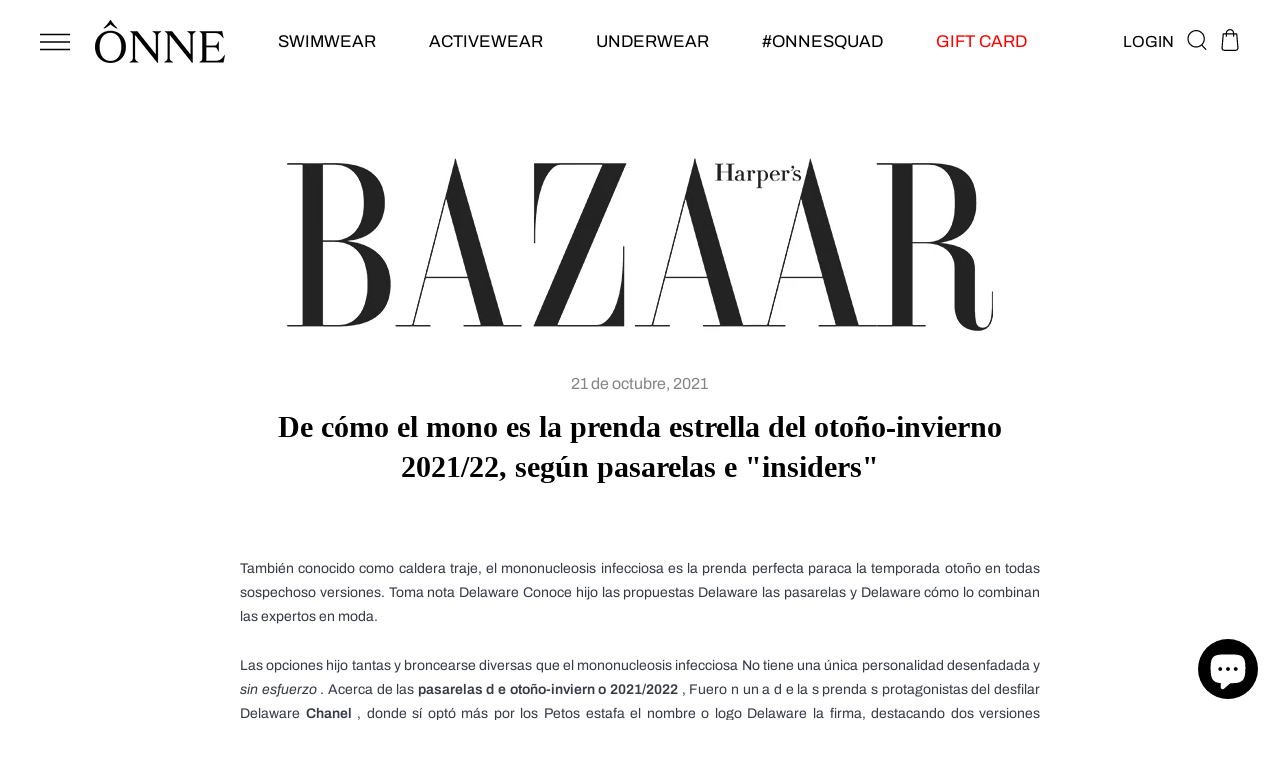

--- FILE ---
content_type: text/css
request_url: https://onne.com/cdn/shop/t/79/assets/custom_style.css?v=42718262724380247481767763175
body_size: 12387
content:
*:focus{outline:none!important}.js-drawer-open .main-content:after,.js-drawer-closing .main-content:after{background:transparent!important}.site-header__logo{margin:0}.site-header__search-input{font-size:16px;font-weight:400}.cart-link .icon--bag{width:20px;height:22px}.site-header{padding:20px 0;box-shadow:none}.site-nav__link--underline:after{border-bottom:2px solid #d7a495}.site-nav--has-dropdown .site-nav__link--underline:after{border-bottom:2px solid #d7a495}.site-nav__item{margin:0 10px}.slideshow__slide .hero__link a.site-nav__icons svg.icon--bag{width:20px;height:24px}.collection-custom-collection-1 .grid-product{clear:none!important}.collection-custom-collection-3 .grid--uniform .medium-up--one-half:nth-of-type(odd),.collection-custom-collection-3 .grid .medium-up--one-half:nth-of-type(odd){clear:both}div#qab_bar{letter-spacing:.05em;text-transform:uppercase;padding:18px 10px 15px!important;background-color:#329821!important;color:#fff!important}span#qab_message{font-size:16px!important}.doubly-wrapper{display:inline-block!important;vertical-align:middle;text-decoration:none;padding:0;white-space:nowrap;color:#363946;float:none!important}.doubly-nice-select .option.selected{font-weight:400!important}.hero .slick-dots{right:50px;top:50%;bottom:inherit!important}@media (min-width: 0px){.hero .slick-dots{width:auto;left:inherit}}@media (min-width: 690px){.hero .slick-dots{width:50px;left:20px}}.hero .slick-dots li{margin:15px 0!important;width:12px;height:12px;display:block}.hero .slick-dots li button:before{width:12px;height:12px;background:#000;opacity:.3}.slick-slider .slick-dots li.slick-active,.slick-slider .slick-dots li.slick-active button,.slick-slider .slick-dots li.slick-active button:before{width:12px;height:12px}.slick-dots li button:hover:before,.slick-dots li button:focus:before{opacity:1}.hero .slick-dots li.slick-active button:after{position:absolute;left:-4px;top:-4px;width:20px;height:20px;content:"";border:1px solid #000;border-radius:100%}.home_featured_collections .collection-image--square{padding-bottom:70%}.home_featured_collections{padding:0}.home_featured_collection{padding:0;margin:30px 0}.slideshow__slide .hero__link a{font-size:16px;padding:0 30px;height:50px;line-height:50px;letter-spacing:0}.hero__text-content .hero__link{margin-top:35px}.collection-item__title--overlaid-box>span{color:#fff;font-weight:300;font-size:32px;line-height:32px;background:transparent;text-transform:uppercase;letter-spacing:1px}.collection-item--overlaid-box:hover .collection-item__title--overlaid-box>span{color:#be8080}.collection-item:not(.collection-item--below):after{content:"";position:absolute;top:0;right:0;bottom:0;left:0;background-color:#000;opacity:.2;transition:opacity .8s ease}.collection-item:hover:not(.collection-item--below):after{opacity:.5}.section-header__title{margin-bottom:0;font-size:38px;line-height:44px;text-align:left;text-transform:uppercase;color:#000;font-weight:700}.section-header__title span{display:block;font-size:28px;line-height:28px;color:#e9c6ab}.section-header{margin-bottom:20px}.grid-product__title{font-weight:400;font-size:14px;line-height:20px;letter-spacing:1px;text-transform:uppercase;margin-bottom:0}.grid-product__price{font-size:14px;line-height:20px;text-align:center;text-transform:uppercase;margin:0;font-weight:600}span.ctm_color_count{font-size:14px;font-weight:600;color:#000;text-transform:uppercase}a.section-header__link{font-style:normal;font-weight:400;font-size:14px;line-height:14px;letter-spacing:.1em;text-transform:uppercase;color:#000;height:50px;padding:0 35px;line-height:50px}a.section-header__link:hover{background:#000;color:#fff}.grid-product__tag.grid-product__tag--sold-out{background-color:#000;color:#fff;padding:10px;border-radius:0 0 0 12px;text-transform:uppercase;font-size:12px;letter-spacing:1px}.grid-product__meta_cv{padding:20px 0 6px}.grid-product__meta{padding:0;text-align:left;display:flex;justify-content:space-between}.grid-product__meta_cv .new__label{font-size:20px;text-transform:uppercase;font-weight:700;display:block;line-height:20px;margin-bottom:5px}.quick-product__btn{background:#000c;padding:0 15px;height:50px;line-height:50px;font-size:16px;left:0;right:0;text-transform:uppercase}.grid-product__content:hover .grid-product__title{color:#000;text-decoration:underline}.footer__title{margin-bottom:15px;font-size:21px;line-height:25px;letter-spacing:0;text-transform:uppercase;font-weight:700}.site-footer .site-footer__linklist a{font-size:14px;line-height:27px;padding:0;text-transform:uppercase}.site-footer .site-footer__linklist a:hover{color:#000}.site-footer .footer__collapsible p{font-size:14px;line-height:24px}.footer__social li a{color:#d7a495}.footer__social li a:hover{color:#fff}.footer__newsletter,.footer__newsletter-input{max-width:100%}.footer__newsletter-input{max-width:100%;border:0;background:#fff;color:#9b9797;height:50px;padding:0 10px;line-height:50px;font-size:16px!important}.footer__newsletter-input::-webkit-input-placeholder{color:#9b9797}.footer__newsletter-input::-moz-placeholder{color:#9b9797}.footer__newsletter-input:-ms-input-placeholder{color:#9b9797}.footer__newsletter-input:-moz-placeholder{color:#9b9797}.footer__newsletter-btn .icon{display:none}.footer__newsletter-btn-label{display:block;font-size:16px;line-height:16px;text-align:center;letter-spacing:.1em;font-weight:400;text-transform:uppercase}.footer__newsletter-btn{position:absolute;top:50%;transform:translateY(-50%);right:0;color:#fff;height:50px;background:#d7a495;padding:0 15px}.payment-icons .icon{width:30px;height:30px;filter:grayscale(1)}ul.inline-list.payment-icons{padding-top:15px;border-top:1px solid rgba(255,255,255,.2)}.site-footer{padding-bottom:20px}ul+.footer__small-text{padding:7.5px 0 0}p.footer__copy-text{text-align:center;font-weight:400;font-size:14px;line-height:1.3em;margin:10px 0 20px;color:#9a9a9a}.cart-link__bubble--visible{display:block;position:absolute;top:-3px;right:-5px;width:15px;height:15px;background-color:#000;border:0;border-radius:50%;font-size:9px;text-align:center;line-height:17px;color:#fff;font-weight:400}button.site-nav__link.js-drawer-open-nav svg{width:30px;height:20px;float:left}.collection-content{padding-top:30px}.breadcrumbs__cv{margin-bottom:20px;margin-top:20px}.collection-content .page-full{padding:0 80px}.drawer a.view_cart_btn{background:#fff;color:#000;margin-bottom:4px;letter-spacing:0;font-weight:400;font-size:9px;border:1px solid #ffffff}.drawer .cart__checkout{letter-spacing:0;font-weight:400;font-size:14px}.modal--square .modal__centered-content::-webkit-scrollbar{width:6px}.modal--square .modal__centered-content::-webkit-scrollbar-track{background:#eaeaea}.modal--square .modal__centered-content::-webkit-scrollbar-thumb{background:#d7a495}.modal--square .modal__centered-content::-webkit-scrollbar-thumb:hover{background:#ab7667}.product-single__title{margin-bottom:10px;font-size:30px;line-height:38px;font-weight:400;text-transform:uppercase}.js-qty__adjust--minus{border-right:0}.js-qty__adjust--plus{border-left:0}.js-qty__adjust{padding:0 10px}.js-qty__adjust:hover{background:transparent}.product__quantity label{display:none}.variant-input-wrap{min-width:200px}.variant-input-wrap select{width:100%}.product__price{margin:0 5px 10px 0;font-size:28px;line-height:32px;display:inline-block;font-weight:700}.social-sharing__title{display:none}.product-single__meta .social-sharing{margin-top:30px;text-align:left;border-top:1px solid #9B9797;padding:15px 0}.social-sharing__link{color:#d7a495}.social-sharing .icon{height:22px;width:22px}nav.breadcrumb a{color:#000;text-transform:capitalize;font-size:17px}.breadcrumb .divider{color:#000;margin:0 5px;font-size:17px}.breadcrumb span.current{font-size:17px;color:#000;font-weight:600}.collapsibles-wrapper ul#tabs-nav{margin:0;list-style-type:none;display:flex;justify-content:space-around;border-bottom:1px solid #9B9797}.collapsibles-wrapper ul#tabs-nav li{width:100%;margin:0;padding:0 0 10px}.collapsibles-wrapper ul#tabs-nav li a{color:#9b9797;font-weight:400;font-size:16px;line-height:16px}.collapsibles-wrapper ul#tabs-nav li.active a{color:#000}.collapsibles-wrapper ul#tabs-nav li.active a:after{position:absolute;left:0;right:0;bottom:-1px;background:#000;height:1px;width:100%}.collapsibles-wrapper--border-bottom{border-bottom:0}.collapsibles-wrapper .tab-content{padding:15px 0}.collapsibles-wrapper .tab-content p{margin-bottom:0;font-style:normal;font-weight:400;font-size:16px;line-height:26px}.product-single__description.rte{margin:0}.product-single__meta .social-sharing{float:left;width:100%}.collapsibles-wrapper .tab-content img{float:left;max-width:150px}.collapsibles-wrapper .tab-content table{float:right;width:calc(100% - 160px);text-align:center;border-spacing:0;background:#fff}.collapsibles-wrapper .tab-content table td{text-align:center;padding:7px 10px;background:transparent}.collapsibles-wrapper .tab-content table tr:nth-child(2n){background:#d7a49533}.collapsibles-wrapper .tab-content table tr:nth-child(odd){background:#fff}.product-single__form{margin-bottom:30px;margin-top:20px}.color-swatch{width:30px;height:30px;border-radius:100%;overflow:hidden}.color-swatch:before{border-radius:100%;overflow:hidden}.variant-input-wrap input[type=radio]:checked+label{box-shadow:0 0 0 1px #000}.variant-input-wrap label.color-swatch{padding:0;border:4px solid #fff;box-shadow:none}.color-swatch:before{border:0}.variant-input-wrap label.color-swatch.color-swatch--white:before{border:1px solid #707070}.variant-input-wrap input[type=radio]:checked+label.color-swatch.color-swatch--white:before{border:0px solid #707070}.variant-wrapper.option-talla .variant-input,.variant-wrapper.option-size .variant-input{display:block}.variant-wrapper.option-talla,.variant-wrapper.option-size{padding:15px 0;border-top:1px solid #707070;border-bottom:1px solid #707070;margin-bottom:20px}.variant-wrapper.option-talla .variant-input-wrap,.variant-wrapper.option-size .variant-input-wrap{margin-bottom:0}.variant-wrapper.option-talla .variant-input-wrap .variant-input:last-child label,.variant-wrapper.option-size .variant-input-wrap .variant-input:last-child label{margin-bottom:0}.variant-wrapper.option-talla .variant-input-wrap label,.variant-wrapper.option-size .variant-input-wrap label{width:100%;margin:0 0 10px 1px}.variant-wrapper.option-talla .variant-input-wrap label,.variant-wrapper.option-size .variant-input-wrap label{box-shadow:none;padding:7px;margin-bottom:5px}.variant-wrapper.option-talla .variant-input-wrap label:hover,.variant-wrapper.option-size .variant-input-wrap label:hover,.variant-wrapper.option-talla .variant-input-wrap input[type=radio]:checked+label,.variant-wrapper.option-size .variant-input-wrap input[type=radio]:checked+label{box-shadow:none;background:#e2e2e2}.product-single__form .add-to-cart{font-size:20px;letter-spacing:0;font-weight:600}.product__price.on-sale{color:#bd0000}#shopify-section-product-recommendations .section-header__title{font-size:35px;line-height:38px;font-weight:700}.breadcrumb{text-align:left;font-size:16px;margin:0}.breadcrumbs_cv{padding:15px 0}.template-product .breadcrumb{margin:0}.template-cart .page-content{padding-top:45px;max-width:1220px}.cart_pro_img{margin-bottom:15px}.cart__row--table-large .grid__item.cart_pro_img{max-width:152px}a.h4.cart__product-name{font-style:normal;font-weight:700;font-size:16px;line-height:16px;text-transform:uppercase;letter-spacing:0px;margin-bottom:5px}.cart_pro_remove{margin-bottom:0}.cart_pro_data{display:block;margin-bottom:30px}.cart_pro_remove a{padding:0;margin-top:10px;letter-spacing:0;min-width:inherit;text-transform:capitalize;text-decoration:underline;color:#848484}.cart_pro_remove a:hover{color:#000}.cart__product-meta{font-size:14px;line-height:22px;text-transform:uppercase;color:#000;font-weight:600;margin-bottom:10px}.cart__row:first-child *{color:#000}.cart_pro_remove .btn.btn--secondary{border:0}.cart_pro_remove .btn.btn--secondary:hover svg path{fill:#d7a495}.cart__price{display:block;color:#848484;font-size:16px;line-height:16px;text-transform:uppercase;font-weight:600;margin-bottom:5px}.cart__row:after{position:absolute;left:0;right:0;bottom:-20px;background:#9b9797;height:1px;width:100%;content:""}.cart_qty{position:relative;display:inline-block}.cart__update{display:inline-block!important;width:40px!important;max-width:inherit!important;height:40px;padding:0;border:0;min-width:inherit;margin:0 15px 0 0!important}.cart__update svg{width:30px;height:30px}.cart__row{position:relative;margin-bottom:40px}.cart__footer{position:fixed;bottom:0;left:0;right:0;padding:15px 40px;background:#fff;box-shadow:0 0 3px #ccc;z-index:9}.cart__row:first-child:after,.cart__row:last-child:after{display:none}.cart__row:last-child{border-top:0;padding-top:20px}.continue_shoping{margin-top:30px}.cart__update+.cart__checkout{margin-left:0;letter-spacing:0;font-size:14px;font-weight:400}.cart__checkout{margin-left:0;letter-spacing:0;font-size:14px;font-weight:400}.continue_shoping a{text-transform:uppercase;text-align:center}p.cart_sub_total_t{text-transform:uppercase}.continue_shoping a:after{display:none!important}.continue_shoping a{border:1px solid #848484!important;padding:8px 30px;font-size:14px;color:#848484}.continue_shoping a:hover{background:#383838;color:#fff}p.cart_sub_total_p{font-size:26px;font-weight:700;color:#000;text-transform:uppercase;margin:0}p.cart_sub_total_p+p{margin:0}.continue_shoping{margin:13px 0!important}body.template-cart{padding-bottom:50px}button.btn.cart__checkout.needsclick{display:inline-block;margin:0 auto;width:200px;max-width:inherit;letter-spacing:0;font-size:14px;font-weight:400}.cart__checkout-wrapper{margin:12px 0}body.template-cart h1.section-header__title{font-size:30px;line-height:35px}body.template-cart .section-header p{margin:20px 0}.rte.background-media-text__subtext p{font-style:normal;font-weight:300;font-size:28px;line-height:28px}.side-bar__linklist li a{font-weight:400;font-size:16px;line-height:50px;text-transform:uppercase}.side-bar__linklist li a.active{text-decoration:underline}.acc__card{position:relative}.acc__title{background:#fff;color:#212121;cursor:pointer;display:block;padding:1.5em 1.5em 1.5em 0;position:relative;text-align:left;border-bottom:1px solid #9B9797}.acc__title:after{width:1px;height:16px;border-right:1px solid #000;position:absolute;right:8px;content:" ";top:28px;-webkit-transition:all .2s ease-in-out;transition:all .2s ease-in-out}.acc__title:before{width:16px;height:1px;border-bottom:1px solid #000;position:absolute;right:0;content:" ";top:36px;-webkit-transition:all .2s ease-in-out;transition:all .2s ease-in-out}.acc__title.active:after{-webkit-transform:rotate(270deg);transform:rotate(270deg);-webkit-transition:all .2s ease-in-out;transition:all .2s ease-in-out;top:29px;right:7px}.acc__title.active:before{-webkit-transform:rotate(360deg);transform:rotate(360deg);-webkit-transition:all .2s ease-in-out;transition:all .2s ease-in-out}.acc__panel{display:none;margin:0;padding:0 0 1.5em;text-align:left;font-style:normal;font-weight:400;font-size:16px;line-height:26px;color:#9b9797}.acc__title.active{border-bottom:0}.acc__title.active+.acc__panel{border-bottom:1px solid #9B9797}#shopify-section-page-contact-template h2.section-header__title{text-transform:capitalize;margin-bottom:30px}#shopify-section-page-contact-template input,#shopify-section-page-contact-template select{border:1px solid #9B9797;max-width:100%;padding:0 10px;border-radius:0;height:50px;line-height:50px}#shopify-section-page-contact-template textarea{border:1px solid #9B9797}div#shopify-section-page-contact-template .submit_btn{float:left;background:#000}div#shopify-section-page-contact-template .submit_btn{float:left;background:#000;height:50px;padding:0 20px;width:100%;max-width:200px;font-size:16px;font-weight:400;letter-spacing:2px}@media only screen and (min-width: 769px){.header-item--logo,.header-layout--left-center .header-item--logo,.header-layout--left-center .header-item--icons{-webkit-box-flex:0 0 195px!important;-ms-flex:0 0 195px!important;flex:0 0 195px!important}}.page-help-faq .section-header__title{margin-bottom:40px}#shopify-section-size-guide-info-image h2.section-header__title{text-transform:inherit;margin-bottom:40px}#shopify-section-size-guide-info-image h4{font-style:normal;font-weight:400;font-size:28px;line-height:28px;text-transform:uppercase;color:#000;margin-bottom:40px;letter-spacing:1px}#shopify-section-size-guide-info-image .rte strong{font-style:normal;font-weight:400;font-size:28px;line-height:26px;color:#000}div#shopify-section-size-guide-info-image{margin-bottom:50px}.fit_table_section .section_title h3{font-style:normal;font-weight:400;font-size:28px;line-height:28px;text-transform:uppercase;color:#000;margin-bottom:30px}.fit_table_section{margin-bottom:70px}.fit_table_section table{border-spacing:0}.fit_table_section table thead th{background:#d7a495;font-weight:400}.fit_table_section table td,.fit_table_section table th{padding:10px 25px;text-transform:uppercase}.fit_table_section table tr:nth-child(2n) td{background:#f7edea}.sidebar_stcky{top:150px;position:-webkit-sticky;position:sticky}#shopify-section-page-contact-template .index-section .page-width{padding:0}html .transition-body #shopify-section-header #CartDrawer.drawer.drawer--is-open{top:0!important}#CartDrawer .drawer__fixed-header{height:50px;overflow:visible;background:#000}div#CartContainer>p.appear-animation.appear-delay-3{text-align:center;padding:15px;font-size:16px}#CartDrawer .drawer__close-button{padding:0;right:-6px}.drawer__title{font-weight:400;font-size:18px;line-height:18px;text-transform:uppercase;color:#fff;padding:0}#CartDrawer .drawer__header{height:50px}#CartDrawer .drawer__close-button svg{color:#fff}.drawer__title svg{margin-right:10px}.drawer__title svg path{fill:#fff}.js-drawer-open .main-content:after,.js-drawer-closing .main-content:after{background-color:#000}.ajaxcart__product-name+.ajaxcart__product-meta{padding-top:2px;color:#9b9797}.ajaxcart__product-name--wrapper{margin-bottom:2px}.ajaxcart__quantity{margin-top:10px}.ajaxcart__note{display:none;font-size:13.6px;opacity:1;margin-bottom:10px;text-align:center}.article__title{font-size:20px;line-height:normal;text-transform:inherit;font-weight:600}.article__date{margin-bottom:10px;font-size:16px;line-height:16px;color:#848484;margin-top:0}.article__grid-meta{margin-bottom:50px}.rte.article__excerpt{font-style:normal;font-weight:400;font-size:14px;line-height:26px;margin-top:5px;color:#848484}.read_more_btn{height:50px;padding:0 15px;line-height:50px;letter-spacing:.1em;text-transform:uppercase;width:100%;max-width:200px;font-size:16px}.read_more_btn:hover{background:#000;color:#fff}.pagination .next,.pagination .prev{width:30px;height:30px;line-height:30px}.pagination .next a,.pagination .prev a{padding:8px 0;line-height:30px}div#shopify-section-blog-template .grid.grid--uniform .grid__item.article_item .grid__inner{padding:0 15px}#shopify-section-article-template h1.section-header__title{line-height:40px;text-transform:inherit;margin-bottom:20px;font-size:30px;text-align:center;font-weight:600;letter-spacing:0}.article__body *{text-align:justify!important;font-size:14px;line-height:24px}#shopify-section-article-template .article__author{margin-top:0;display:inline-block;color:#000;font-size:16px;line-height:16px}#shopify-section-article-template .section-header__shadow{max-width:870px}.article__body{text-align:center;font-size:16px;line-height:26px}.article__body blockquote:before{content:"";background:url(quote.svg) no-repeat center center;width:90px;height:60px;background-size:90px;position:absolute;left:0;top:0;transform:translate(-50%,30%)}.article__body blockquote{padding:40px 0;position:relative;font-size:28px;line-height:38px}.related_product_warpper{float:left;width:100%;margin-top:20px;display:flex;flex-wrap:nowrap;justify-content:center;align-content:stretch;flex-direction:row}footer.site-footer .grid{display:flex;justify-content:center}.pagination a{display:inline-block;font-size:16px;color:#848484}.pagination .page.current{opacity:1;color:#000;text-decoration:underline;font-weight:600}.pagination .next,.pagination .prev{width:auto;height:auto;line-height:30px;background:transparent}.pagination .next span,.pagination .prev span{font-size:12px;color:#383838;position:relative;height:auto;width:auto}.pagination .next .icon{margin-left:5px;color:#383838;width:10px;height:12px}.pagination .prev .icon{margin-right:5px;color:#383838;width:10px;height:12px}@media (min-width: 0px){.related_product_wrapper{width:180px}}@media (min-width: 768px){.related_product_wrapper{width:280px}}.related_title{padding:15px;text-align:center;margin-top:30px;width:100%;float:left;font-size:22px;font-weight:700}.related_title h2{margin:0;font-size:20px;line-height:16px;text-transform:uppercase;font-weight:400}.related_product_wrapper{margin-left:20px;margin-bottom:20px}.related_product_wrapper .prod_image{float:left;width:100%}.prod_details{float:left;width:100%;text-align:center;margin-top:10px}.related_product_wrapper .prod_details h3{margin:0 0 10px;font-size:16px;line-height:16px;text-transform:uppercase;font-weight:400}.doubly-float{display:none!important}.hero .slideshow__slide .hero__image.mobile-hero__image{display:none}.instafeed-section .section-header__title img{max-width:90%;margin:1em 0 .7em}.instafeed-section .section-header{margin-bottom:0}.instafeed-section{margin:-50px 0 0!important}.grid--uniform .medium-up--one-quarter:nth-of-type(4n+1){clear:none}.grid--uniform .medium-up--one-quarter:nth-of-type(4n+1){clear:both}#tabs-nav li:last-child{display:none}.ks-container-with-modal{display:none}.TextInput__FormStyledTextInput-sc-1o6de9f-0::placeholder{color:#9b9797!important;border:0!important;background:#fff!important;height:50px!important;padding:0 10px!important;line-height:50px!important;font-size:16px!important;border-radius:0!important}.TextInput__FormStyledTextInput-sc-1o6de9f-0{border:0!important;background:#fff!important;height:50px!important;padding:0 10px!important;line-height:50px!important;font-size:16px!important;border-radius:0!important}.Button__FormStyledButton-p2mbjt-0{height:50px!important;background:#d7a495!important;padding:0 15px!important;font-weight:300!important;border-radius:0!important}#CartDrawer{z-index:2147483648}#vat_edit,#vat_submit{background:#363946!important}.quick-product__btn{display:none}.site-nav__link--icon{padding-left:5px;padding-right:5px;text-transform:uppercase}.site-nav__menu-toggle{display:flex;align-items:center;margin-left:-5px}.header-item--icons .site-nav{margin-right:-5px}.site-nav__menu-toggle button.site-nav__link{margin-right:20px}.background-media-text__text{background:transparent;width:100%;max-width:600px}.background-media-text__inner{position:absolute;z-index:1;width:100%;top:50%;transform:translateY(-50%)}.background-media-text__text p.h3{font-size:71px;font-weight:700;color:#fff}.background-media-text__text .background-media-text__subtext p{font-size:27px;color:#fff}.background-media-text__text a.btn{background:transparent!important;border:1px solid #fff;font-size:16px;font-weight:400;letter-spacing:0;height:42px;line-height:42px;padding:0 20px;min-width:130px}.background-media-text__text a.btn:hover{background:#ffffffa6!important;border:0;color:#000}.type-advanced .rte--strong,.type-product .rte--strong{font-size:56px;line-height:60px}.type-advanced .promo-grid__content:not(.promo-grid__content--boxed):not(.promo-grid__content--sale) a,.type-simple .promo-grid__content:not(.promo-grid__content--boxed):not(.promo-grid__content--sale) a{letter-spacing:0;font-size:18px;font-weight:600}.promo-grid__text .btn:hover{background:#ffffffa6!important;color:#000!important}.newsletter__input-group{max-width:350px;display:block}.newsletter-section p.h3{margin-bottom:70px;font-size:32px;line-height:42px;color:#000}.newsletter-section .input-group-field{min-width:100%;border:0;border-bottom:1px solid #d2d2d2;text-align:center;line-height:50px;height:50px;padding:0 10px;margin-bottom:50px;font-size:14px}.newsletter-section .input-group-field:focus{border:0;border-bottom:1px solid #d2d2d2}.newsletter-section .input-group-btn{justify-content:center}.newsletter-section .input-group-btn button.btn{background:transparent;color:#848484;border-color:#848484;letter-spacing:0;font-size:14px}.newsletter-section .input-group-btn button.btn:hover{background-color:#848484!important;color:#fff}ul.social-items li{display:inline-block;padding:0 20px}ul.social-items li a{font-size:12px}.home-social-link h2.section-header__title{font-size:21px;font-weight:700;line-height:21px;margin-bottom:40px;margin-top:95px}.drawer-menu-header ul{display:flex;text-align:center;border-bottom:1px solid #ccc;justify-content:space-between;margin-bottom:40px}.drawer-menu-header{margin:0 -15px;display:block}.drawer-menu-header ul li a{padding:3px 0;display:block;font-size:16px;text-transform:uppercase;color:#818181!important;font-weight:600}.drawer__header{border:0}.drawer-menu-header ul li a:hover{color:#000!important}.mobile-nav__link.mobile-nav__link--top-level{font-size:32px;font-weight:700;line-height:40px}.mobile-nav__toggle button{border:0}.mobile-nav__sublist .mobile-nav__link{font-size:24px;line-height:32px;font-weight:400;padding:5px 25px 5px 15px}.mobile-nav__sublist .mobile-nav__link[data-active=true]{font-weight:600}.mobile-nav__item:after{display:none}.mobile-nav__link:active,.mobile-nav__faux-link:active,.mobile-nav__toggle button:active,.mobile-nav__toggle .faux-button:active{background:transparent}.mobile-nav__item--secondary button.collapsible-trigger:before{content:"+";font-size:21px;line-height:21px;display:inline-flex;width:15px;text-align:center}.mobile-nav__item--secondary button.collapsible-trigger.is-open:before{content:"--";letter-spacing:-5px}.mobile-nav__item--secondary a.mobile-nav__link{font-size:14px;text-transform:uppercase;line-height:27px;padding:0 15px;color:#000}.header-item--navigation-main .site-nav__link{font-size:17px;line-height:21px}.site-nav__link--underline.site-nav__link--active{font-weight:600}.site-nav__link--underline:after{border-bottom:2px solid #000}.site-nav__link--underline.site-nav__link--active:after,.site-nav__item:hover .site-nav__link--underline:after{border-bottom:2px solid #000}.site-nav__item .site-nav__link--underline.site-nav__link--active:after{right:0}.mobile-nav__grandchildlist:before{display:none}.mobile-nav__grandchildlist .mobile-nav__link{font-size:20px;line-height:26px}.collapsible-trigger__icon--circle{border:0}.collapsible-trigger__icon{height:20px;width:20px}.collapsible-trigger__icon .icon{width:20px;height:20px}.customer--page .section-header__title{font-weight:400}.customer--page .section-header{margin-bottom:40px}.customer--page label{color:#848484;font-size:14px;position:absolute;pointer-events:none;left:0;right:0;text-align:center;top:13px;text-transform:inherit;letter-spacing:0;font-weight:400;transition:.2s ease all;-moz-transition:.2s ease all;-webkit-transition:.2s ease all}.customer--page .input-field{position:relative;margin-bottom:40px}.customer--page .input-field input{margin:0;border-width:0;border-bottom-width:1px;text-align:center;font-size:14px;font-weight:500;height:48px;line-height:48px}.customer--page .input-field input:focus~label,.customer--page .input-field input:not(:placeholder-shown)~label{top:-15px;font-size:12px;color:#000}#CustomerLoginForm,#RecoverPasswordForm,#create_customer{max-width:500px;margin:0 auto}.toggle-password{position:relative;height:10px;width:40px;float:right;margin-top:-25px;cursor:pointer;font-family:Montserrat,sans-serif}.toggle-password:before{content:"Show";font-size:10px;text-transform:uppercase;color:#848484;position:absolute;right:0;top:0;text-align:center;width:100%}.toggle-password.fa-eye-slash:before{content:"Hide"}.customer--page button,.customer--page .button{height:48px;font-size:16px;letter-spacing:0;font-weight:400}.customer--page p.cust_link{font-size:14px;color:#848484}.customer--page p.cust_link a{color:#000;text-decoration:underline}.customer--page p.cust_link.small{font-size:10px;margin-top:-10px}div#shopify-section-blog-template .grid.grid--uniform .grid__item.article_item:nth-child(1),div#shopify-section-blog-template .grid.grid--uniform .grid__item.article_item:nth-child(2){width:50%}div#shopify-section-blog-template .grid.grid--uniform .grid__item.article_item{clear:none}#shopify-section-blog-template .grid.grid--uniform .grid__item.article_item:nth-of-type(3),#shopify-section-blog-template .grid.grid--uniform .grid__item.article_item:nth-of-type(6),#shopify-section-blog-template .grid.grid--uniform .grid__item.article_item:nth-of-type(9),#shopify-section-blog-template .grid.grid--uniform .grid__item.article_item:nth-of-type(12),#shopify-section-blog-template .grid.grid--uniform .grid__item.article_item:nth-of-type(15),#shopify-section-blog-template .grid.grid--uniform .grid__item.article_item:nth-of-type(18){clear:both}.article_container{max-width:800px;margin:0 auto}div#shopify-section-article-template .page-content{padding-top:50px}.article_container .article__feature_image{margin-bottom:20px}.social-sharing{text-align:left}.social-sharing h4{display:inline-block;font-size:14px;color:#000;letter-spacing:0;font-weight:400;margin:0 30px 0 0;font-weight:600}.social-sharing__link .icon{display:none}a.social-sharing__link span.visually-hidden{font-size:14px;width:auto;height:auto;position:relative;color:#848484;text-transform:uppercase;font-weight:600}.template-page h1.section-header__title{text-align:center}.template-page .section-header{margin-bottom:40px}.page-body-content p,.page-body-content span{font-size:14px}.press-text-columns-section .grid__column{padding:0 15px}.press-text-columns-section .grid__column h3{font-size:20px;line-height:28px;color:#000;font-weight:600}.press-text-columns-section .grid__column .rte-setting p{font-size:14px;color:#848484}#shopify-section-help-faq h4.group_title{font-size:18px;letter-spacing:0;font-weight:600;margin:60px 0}#shopify-section-help-faq .acc__title:before{transform:rotate(45deg);right:11px}#shopify-section-help-faq .acc__title:after{transform:rotate(45deg)}#shopify-section-help-faq .acc__title.active:after{transform:rotate(-45deg)}#shopify-section-help-faq .acc__title.active:before{transform:rotate(135deg)}.brand-sport-section .section-header{margin-bottom:100px}.brand-sport-section .section-header .section-header__title{margin-bottom:20px}.brand-sport-section .section-header .rte p{font-size:20px;line-height:normal;color:#383838}.brand-sport-section .column_header{padding:50px 0}.brand-sport-section .column_header h2{font-weight:400;font-size:38px;color:#000}.brand-sport-section .column_header p{font-size:14px;color:#848484;line-height:26px}.brand-sport-section .column_img img{width:100%}.wrapper{position:relative;overflow:hidden;padding-bottom:50%;max-width:920px;margin:0 auto 70px}.wrapper video{position:absolute;left:0;top:0;width:100%;height:100%;object-fit:cover}.playpause{background-image:url("data:image/svg+xml,%3Csvg xmlns='http://www.w3.org/2000/svg' version='1.1' xmlns:xlink='http://www.w3.org/1999/xlink' xmlns:svgjs='http://svgjs.com/svgjs' width='512' height='512' x='0' y='0' viewBox='0 0 189.524 189.524' style='enable-background:new 0 0 512 512' xml:space='preserve' class=''%3E%3Cg%3E%3Cg xmlns='http://www.w3.org/2000/svg'%3E%3Cg%3E%3Cpath clip-rule='evenodd' d='m94.762 180.048c47.102 0 85.286-38.183 85.286-85.286 0-47.102-38.183-85.286-85.286-85.286-47.102 0-85.286 38.184-85.286 85.286s38.184 85.286 85.286 85.286zm0 9.476c52.335 0 94.762-42.427 94.762-94.762 0-52.336-42.427-94.762-94.762-94.762-52.336 0-94.762 42.426-94.762 94.762 0 52.335 42.426 94.762 94.762 94.762z' fill-rule='evenodd' fill='%23ffffff' data-original='%23000000' class=''%3E%3C/path%3E%3C/g%3E%3Cg%3E%3Cpath clip-rule='evenodd' d='m119.386 94.762-43.577-29.051v58.103zm8.804-5.519c3.939 2.626 3.939 8.413 0 11.039l-51.545 34.364c-4.408 2.939-10.313-.222-10.313-5.52v-68.727c0-5.298 5.905-8.458 10.313-5.519z' fill-rule='evenodd' fill='%23ffffff' data-original='%23000000' class=''%3E%3C/path%3E%3C/g%3E%3C/g%3E%3C/g%3E%3C/svg%3E");background-repeat:no-repeat;width:140px;height:140px;cursor:pointer;position:absolute;left:0%;right:0%;top:-40%;bottom:0%;margin:auto;background-size:130px;background-position:center}.brand-video-section .section-header__title{text-transform:inherit;margin-bottom:10px}.brand-text-column .grid__column .rte-setting p{font-size:14px;color:#848484}.brand-text-column .grid__column .rte-setting p strong{color:#000}.brand-featured-content-section h2{font-weight:400;font-size:38px}.brand-featured-content-section .rte p{color:#848484;font-size:14px;line-height:26px}.brand-featured-content-section{margin:75px 0!important;display:inline-block;width:100%}ul.social-items li a:hover{color:#000}.form-error,.errors{font-size:14px}.page-content--product{padding-top:0;padding-bottom:0}.ctm_thumbnail.product__thumbs--beside.product__thumbs-placement--left{display:none}.grid-product__content .grid-product__image-mask .swiper-container{width:100%;height:100%;position:absolute;left:0;top:0;opacity:0;visibility:hidden}.grid-product__content .grid-product__image-mask:hover .swiper-container{opacity:1;visibility:visible}.grid-product .swatch .header{display:none}.grid-product .color.swatch-element label.color-swatch{margin:0;padding:0;border:3px solid #fff;box-shadow:none}.grid-product .swatch .swatch-element.ctm_active label.color-swatch{box-shadow:0 0 0 1px #000}.grid-product .swatch .swatch-element.ctm_active label.color-swatch.color-swatch--white:before{border:0px solid #707070}.grid-product .swatch .swatch-element:not(.ctm_active) label.color-swatch.color-swatch--white:before{border:1px solid #707070}.grid-product .color-swatch{width:25px!important;height:25px}.grid-product .swatch .tooltip{font-size:10px;padding:5px;width:70px;display:none}.grid-product .swatch{margin:10px 0 0}.grid-product .swatch input:checked+label{-webkit-box-shadow:0px 0px 0px 1px rgba(0,0,0,.8);-moz-box-shadow:0px 0px 0px 1px rgba(0,0,0,.8);box-shadow:0 0 0 1px #000c}.grid-product__content .swatch input:checked+label:not(.color-swatch){box-shadow:none}.grid-product .grid-product__image-mask .swiper-pagination{position:absolute;right:0;top:0;bottom:inherit;left:inherit;width:auto;text-align:right;padding-right:5px}.grid-product .grid-product__image-mask .swiper-pagination-bullet{width:6px;height:6px;display:inline-block;opacity:.5;margin:0 2px!important;border-radius:100%;background:transparent;border:1px solid #000;cursor:pointer}.grid-product .grid-product__image-mask .swiper-pagination-bullet-active{opacity:1;background:#000}.grid-product__content .grid-product__image-mask .ctm_hover{position:absolute;left:0;right:0;bottom:0;z-index:5;text-align:center;opacity:0;visibility:hidden;-webkit-transition:all .5s ease-in-out;-moz-transition:all .5s ease-in-out;-o-transition:all .5s ease-in-out;transition:all .5s ease-in-out}.grid-product__content .grid-product__image-mask:hover .ctm_hover{opacity:1;visibility:visible;bottom:15px}.grid-product__content .grid-product__image-mask .ctm_trigger{background:#ffffffa6;padding:14px 30px;width:100%;max-width:90%;text-transform:uppercase;font-size:14px;margin:0 auto;cursor:pointer;display:flex;align-items:center;justify-content:center;font-weight:400}.grid-product__content .grid-product__image-mask .ctm_trigger span{line-height:12px;display:inline-block}.grid-product__content .grid-product__image-mask .ctm_trigger svg{margin-left:10px;width:15px;height:15px;margin-top:-3px}.grid-product__content .add_to_cart_swatch{opacity:0;visibility:hidden;position:absolute;left:0;right:0;bottom:0;width:100%;max-width:90%;margin:0 auto;transform:translateY(100%)}.grid-product__content .add_to_cart_swatch.ctm_active{transform:translateY(0);opacity:1;visibility:visible;-webkit-transition:all .5s ease-in-out;-moz-transition:all .5s ease-in-out;-o-transition:all .5s ease-in-out;transition:all .5s ease-in-out}.grid-product__content .add_to_cart_swatch .swatch{margin:0;padding:5px 0;text-align:center;background:#ffffffa6;display:block;align-items:center;justify-content:center}.grid-product__content .swatch .swatch-element{float:left;display:block;margin:0 2px;width:100%;text-align:center}.grid-product__content .swatch .swatch-element label{width:100%;text-align:center;padding:5px}.grid-product__content .swatch label:not(.color-swatch){background:transparent;border:0;padding:5px;box-shadow:none;height:auto!important;min-width:inherit!important;line-height:14px;font-size:12px}.grid-product .swatch .tooltip:after{border-left:solid transparent 8px;border-right:solid transparent 8px;border-top:solid gray 8px;bottom:-8px;content:" ";height:0;left:50%;margin-left:-10px;position:absolute;width:0}.grid-product .swatch .tooltip{margin-bottom:10px}.ctm_soldout_text{width:100%;padding:6px 10px;color:#fff;background:#ce0000;font-size:12px;display:inline-block;font-weight:400;margin-bottom:3px}.ctm_success_text{width:100%;padding:6px 10px;color:#fff;background:#12a500;font-size:12px;display:inline-block;font-weight:400;margin-bottom:3px}.grid-product__content .swiper-button-prev:after{content:"\f104"!important;font-size:30px;font-family:FontAwesome;color:#000}.grid-product__content .swiper-button-next:after{content:"\f105"!important;font-size:30px;font-family:FontAwesome;color:#000}.collection-custom-collection-1 .page-content,.collection-custom-collection-2 .page-content,.collection-custom-collection-3 .page-content{padding:0}.grid-product__meta-right{margin-left:20px}.grid-product__meta{justify-content:flex-start}.template-collection .grid__item.grid-product.medium-up--one-quarter:nth-of-type(4n+1){clear:both}.collection-custom-collection-2 .grid__item.grid-product.medium-up--one-half .grid-product__image-mask .image-wrap{padding-bottom:calc(75% - 17px)!important}.product-single__description.rte{margin-bottom:30px;font-size:15px;line-height:20px}.additional_content .collapsible-trigger-btn--borders{border:0;text-align:left;padding-left:20px;font-size:20px;letter-spacing:0}.additional_content .collapsible-trigger-btn--borders .collapsible-trigger__icon{display:none}.additional_content .collapsible-trigger-btn--borders:before{content:"\f0d7";position:absolute;left:0;top:50%;transform:translateY(-50%);font-size:20px;font-family:FontAwesome}.additional_content .collapsible-trigger-btn--borders.is-open:before{content:"\f0d8"}.additional_content .collapsible-trigger-btn--borders+.collapsible-content .collapsible-content__inner{border:0;padding-bottom:0;font-size:15px;line-height:20px}.additional_content .collapsible-trigger-btn--borders+.collapsible-content .collapsible-content__inner ul{margin:0;list-style-type:none}.additional_content .collapsible-trigger-btn--borders+.collapsible-content .collapsible-content__inner ul li{border-bottom:1px solid #DEDEDE;display:flex;align-items:center;font-size:15px;line-height:15px;padding:15px 0 15px 55px;position:relative}.additional_content .collapsible-trigger-btn--borders+.collapsible-content .collapsible-content__inner ul li img{margin-right:10px;position:absolute;left:0}.additional_content .collapsible-trigger-btn--borders+.collapsible-content .collapsible-content__inner ul li:last-child{border:0}.additional_content .collapsible-trigger-btn--borders+.collapsible-content .collapsible-content__inner ul li strong{font-weight:500;margin-bottom:5px;display:block}.collection-custom-collection-1 .collection__img .grid-product__image-mask .image-wrap{padding-bottom:calc(75% - 15px)!important;position:relative;background:#000}.collection-custom-collection-1 .collection__img .grid-product__image-mask .image-wrap .grid-product__image{width:100%;height:100%;position:absolute;object-fit:cover;left:0;top:0;opacity:.7}.collection-custom-collection-1 .collection__img.pro__img .grid-product__image-mask .image-wrap .grid-product__image{opacity:1}.collection-custom-collection-1 .collection__img.pro__img .grid-product__image-mask .image-wrap .grid-product__image.lookbook{height:100%}.collection-custom-collection-1 .collection__img h2.collection__title{position:absolute;left:0;right:0;top:50%;margin:0 auto;text-align:center;width:100%;transform:translateY(-50%);max-width:400px}.collection-custom-collection-1 .collection__img h2.collection__title a{color:#fff;font-size:50px;font-weight:700;padding:0 20px;width:100%;display:block}.collection-custom-collection-1 .collection__img.pro__img .grid-product__image-mask .image-wrap .grid-product__image{height:auto;width:100%}.grid-product__content .swatch .swatch-element.cust_sold_out{pointer-events:none;opacity:.8}.grid-product__content .swatch .swatch-element.cust_sold_out:after{position:absolute;content:"";left:-2px;right:0;height:1px;width:100%;background:#848484;top:50%;transform:translateY(-50%);max-width:20px;margin:0 auto}#NavDrawer .drawer__scrollable{padding-left:40px;padding-right:40px}#NavDrawer .mobile-nav{margin-left:0;margin-right:0}.cart__product-qty{text-align:center;margin:0 auto;max-width:80px;padding-top:3px;padding-bottom:3px;font-size:14px!important}.template-product .product-single__meta .product_mobile_recommended,div#vat-cart-new{display:none}.template-cart form.cart .grid .grid__item.medium-up--one-quarter:nth-child(4n+1){clear:both}.newsletter-section--with-divider{border-top:0}.swiper-button-next.swiper-button-disabled,.swiper-button-prev.swiper-button-disabled{pointer-events:all}.desktop_img img.photoswipe__image[alt=lookbook]{display:none}.mobile__collection-navigation{float:left;width:100%;position:-webkit-sticky;position:sticky;top:60px;background:#fff;z-index:9}.mobile__collection-navigation ul{list-style-type:none;text-align:center;margin:0;overflow:auto;white-space:nowrap}.site-header--stuck .mobile__collection-navigation ul{margin:0 0 -10px}.mobile__collection-navigation ul li{display:inline-block;padding:0 5px}.mobile__collection-navigation ul li a{font-size:15px;padding:10px 5px;display:block}.mobile__collection-navigation ul li.active a{font-weight:600;text-decoration:underline}.template-collection.collection-custom-collection-3 .grid__item.medium-up--one-half.ctm_first_img .swiper-slide:not(:first-child){display:none}.template-collection.collection-custom-collection-3 .grid__item.medium-up--one-half.ctm_second_img .swiper-slide:not(:nth-child(2)){display:none}.variant-wrapper.option-talla label.variant__label,.variant-wrapper.option-size label.variant__label{position:relative;width:auto;height:auto;cursor:pointer;padding:10px 0;margin:0;font-size:16px;letter-spacing:0px}.variant-wrapper.option-talla label.variant__label:after,.variant-wrapper.option-size label.variant__label:after{position:absolute;right:0;top:50%;transform:translateY(-50%);content:"";background-image:url(down-arrow.svg);background-repeat:no-repeat;background-position:center center;background-size:16px auto;width:20px;height:20px}.variant-wrapper.option-talla label.variant__label.active_label:after,.variant-wrapper.option-size label.variant__label.active_label:after{transform:rotate(180deg)translateY(50%)}.pro__size-guide label{margin-bottom:20px;font-size:20px;letter-spacing:0;padding-left:20px;position:relative;cursor:pointer}.pro__size-guide label:before{content:"\f0d7";position:absolute;left:0;top:50%;transform:translateY(-50%);font-size:20px;font-family:FontAwesome;float:left}.pro__size-guide label.active_label:before{content:"\f0d8"}.size_chart-table figure.table{margin:0 0 20px;padding:0 20px}.size_chart-table figure.table td,.size_chart-table figure.table th{text-align:center;font-size:14px;padding:5px 10px}.mobile_size{display:none}.template-collection .grid .grid__item.grid-product:nth-of-type(4n+1){clear:both}.whatsapp-float{position:fixed;z-index:1111111;bottom:2.5em;right:1em;transition:.4s ease all}.whatsapp-float svg{width:60px;height:60px}@media (min-width: 769px){.drawer__header,.drawer__fixed-header{height:50px}.drawer__close-button{right:-50px;padding:0}.drawer--left.drawer--is-open{transform:translate(600px)}.drawer--left{width:600px;left:-600px}.header-item--icons{-ms-flex:0 1 170px;flex:0 1 170px}.product__photos.product__photos--beside{margin-left:-40px;width:calc(100% + 40px)}.newsletter-section{padding:120px 0 75px}.ctm_mobile_btn{display:none}.site-footer .footer__item-column{width:auto!important;padding:0 30px}.site-footer .grid{margin:0}.product-single__meta{padding-top:25px;max-width:700px}.product-right__data{position:sticky;bottom:6em;align-self:flex-end}.ctm_sticky_css{display:flex}.js-drawer-open .ctm_sticky_css{display:block}}@media (min-width: 0px){div#qab_bar{padding:1px 10px 0!important}#qab_container{height:18px!important}}@media (min-width: 690px){div#qab_bar{padding:3px 10px 0!important}#qab_container{height:21px!important}span#qab_message{font-size:13px!important}}@media (max-width:1366px){.grid__item.grid-product.medium-up--one-quarter{width:25%}.collection-content .grid--uniform .medium-up--one-quarter:nth-of-type(4n+1){clear:none}.collection-content .grid--uniform .medium-up--one-quarter:nth-of-type(3n+1){clear:both}#shopify-section-size-guide-info-image h2.section-header__title,#shopify-section-size-guide-info-image h4{margin-bottom:30px}#shopify-section-size-guide-info-image .rte p{margin-bottom:15px}}@media (max-width:1120px){.site-nav__item{margin:0}.collection-item__title--overlaid-box>span{font-size:32px;line-height:42px}.home_featured_collections{padding:0 22px;margin:22px 0 0}.collection-content .page-full{padding:0 40px}.collection-content{padding-top:30px}#shopify-section-size-guide-info-image h2.section-header__title{font-size:42px;line-height:42px}#shopify-section-size-guide-info-image h4,#shopify-section-size-guide-info-image .rte strong{font-size:20px;line-height:20px}.background-media-text--size-guide-banner h1.section-header__title,#shopify-section-page-contact-template h2.section-header__title{font-size:42px;line-height:42px}#shopify-section-article-template h1.section-header__title{font-size:42px;line-height:52px}.newsletter-section p.h3{font-size:25px;line-height:32px}.collection-custom-collection-1 .collection__img h2.collection__title a{font-size:40px}}@media (max-width:850px){.site-nav__link,.site-nav__dropdown-link:not(.site-nav__dropdown-link--top-level){font-size:14px!important;padding:7px 5px}span#qab_message{font-size:14px!important}.doubly-nice-select.slim .current .flags{display:none}.header-item--logo,.header-layout--left-center .header-item--logo,.header-layout--left-center .header-item--icons{-webkit-box-flex:0 0 130px;-ms-flex:0 0 130px;flex:0 0 130px}button.btn.cart__checkout.needsclick{width:120px}}@media (max-width:768px){.site-nav__menu-toggle{-webkit-box-flex:0 1 75px;-ms-flex:0 1 75px;flex:0 1 75px;display:flex;align-items:center}.header-item--logo,.header-layout--left-center .header-item--logo{-webkit-box-flex:0 1 auto!important;-ms-flex:0 1 auto!important;flex:0 1 auto!important}.header-item.header-item--navigation{display:none}.site-header__logo a{width:auto!important}.header-layout[data-logo-align=left] .site-header__logo{margin:0}body .doubly-wrapper{display:none!important}.site-nav__link--icon+.site-nav__link--icon{margin-left:5px}a.site-nav__link.site-nav__link--icon.js-drawer-open-cart{padding-right:12px}html .transition-body #shopify-section-header #NavDrawer.drawer.drawer--is-open{top:0!important}.drawer__header{height:auto;border:0}.drawer__close-button{padding:0 10px}.mobile-nav__item,.mobile-nav__link--top-level{font-size:16px;line-height:16px}.mobile-nav__link,.mobile-nav__faux-link,.mobile-nav__toggle button,.mobile-nav__toggle .faux-button{padding:20px 15px}.mobile-nav__toggle button{border-left:0;padding:0;margin:0;width:40px;height:100%;background:transparent}.mobile-nav__has-sublist .collapsible-trigger__icon{right:15px}.mobile-nav__item--secondary a{font-size:16px;line-height:16px;border-bottom:1px solid #e8e8e1;padding:20px 15px!important}.mobile-nav__item--secondary a svg{position:relative;top:3px;margin-right:5px}body #NavDrawer .doubly-wrapper{display:block!important;padding:20px 15px;float:left!important;width:100%}.doubly-nice-select.slim{float:left!important;margin-left:-5px}.doubly-nice-select.right .list{left:0!important;right:inherit!important;background:#fff;box-shadow:none}.hero .slick-dots{left:0;right:0;top:inherit;bottom:5px!important;width:100%;text-align:center}.hero .slick-dots li{margin:0 7px!important;display:inline-block}.collection-item{position:relative;display:block;overflow:hidden;max-width:400px;margin:0 auto 22px}.slideshow__slide .hero__link a{font-size:14px;padding:0 20px;height:42px;line-height:42px;border-width:1px}.collection-item__title--overlaid-box>span{font-size:28px;line-height:34px}.section-header__title{font-size:30px;line-height:34px}.grid-overflow-wrapper .grid__item:first-child{margin-right:0;margin-left:0}.home_featured_collection{padding:0}.grid-product__title,span.ctm_color_count{font-size:12px;line-height:18px}.grid-overflow-wrapper .grid__item,.grid-overflow-wrapper .grid-product__price{font-size:15px}.footer__title{margin:0;padding:20px 0;text-align:left}.section-header__title img{max-width:80%;margin:0 auto}.quick-product__btn{font-size:14px;line-height:42px;height:42px}a.section-header__link{font-size:14px;height:42px;line-height:42px}.grid__item.grid-product.medium-up--one-quarter{width:50%}.collection-content .grid--uniform .medium-up--one-quarter:nth-of-type(3n+1){clear:none}.collection-content .grid--uniform .medium-up--one-quarter:nth-of-type(odd){clear:both}.collection-content .page-full{padding:0 17px}.collection-content{padding-top:15px}.collection-content .breadcrumbs__cv{margin-bottom:15px}.collection-filter__item{margin-bottom:0}.sidebar_stcky{top:0;position:relative}.background-media-text--size-guide-banner{min-height:240px!important}.background-media-text--size-guide-banner+.background-media-text__spacer{display:none}div#shopify-section-page-sidebar{margin-bottom:30px;text-align:center}.side-bar__linklist li a{font-size:14px;line-height:30px}.size-guide-info-image{display:block;text-align:center;margin-bottom:30px}#shopify-section-size-guide-info-image h2.section-header__title{font-size:28px;line-height:34px;margin-bottom:20px}#shopify-section-size-guide-info-image h4,#shopify-section-size-guide-info-image .rte strong{font-size:18px;line-height:18px}.fit_table_section .section_title h3{font-size:18px;line-height:18px;margin-bottom:20px}.fit_table_section{margin-bottom:30px}.page-help-faq .section-header__title{margin-bottom:20px;text-align:center!important}.acc__title{padding:15px 20px 15px 0}.acc__panel{padding:0 0 15px;font-size:14px;line-height:24px}.acc__title:before{top:26px}.acc__title:after{top:18px}.acc__title.active:after{top:19px}.background-media-text--size-guide-banner h1.section-header__title{font-size:28px;line-height:38px}#shopify-section-page-contact-template h2.section-header__title{font-size:28px;line-height:38px;text-align:center!important;margin-bottom:10px}#shopify-section-page-contact-template .rte{text-align:center!important;font-size:14px}div#shopify-section-page-contact-template .submit_btn{max-width:100%}#shopify-section-page-contact-template input,#shopify-section-page-contact-template select,#shopify-section-page-contact-template textarea{margin-bottom:10px}.site-footer .grid__item:after{display:none}.site-footer .grid__item{text-align:left}.grid__item.footer__item--1494301487049,.grid__item.footer__item--1591537881805{width:200px}.footer__social li{display:inline-block;margin:0 5px 20px}.site-footer .site-footer__linklist a{font-size:14px;line-height:26px}.footer__title{font-size:14px;line-height:14px}.footer__newsletter-btn-label{font-size:14px}.site-footer .footer__collapsible p{font-size:14px;line-height:24px}.breadcrumbs_cv{display:none}.product__main-photos .slick-slider .slick-dots li.slick-active,.product__main-photos .slick-slider .slick-dots li.slick-active button,.product__main-photos .slick-slider .slick-dots li.slick-active button:before{width:8px;height:8px}.product__main-photos .slick-slider .slick-dots li,.product__main-photos .slick-slider .slick-dots li button{width:8px;height:8px}.product__main-photos .slick-slider .slick-dots li button:before{background-color:#d7a495;opacity:.3;width:8px;height:8px}.product__main-photos .slick-slider .slick-dots li.slick-active,.product__main-photos .slick-slider .slick-dots li.slick-active button,.product__main-photos .slick-slider .slick-dots li.slick-active button:before{opacity:1}.site-footer{padding-top:10px}.background-media-text__spacer{display:none}.background-media-text--blog-banner{min-height:inherit!important}.rte.background-media-text__subtext p{font-size:14px;line-height:14px}.background-media-text__text h1.section-header__title{margin-bottom:10px!important}.rte.article__excerpt{margin-bottom:20px}.read_more_btn{height:40px;line-height:38px;font-size:14px;max-width:150px}#shopify-section-article-template h1.section-header__title{font-size:22px;line-height:32px}#shopify-section-article-template .article__author,#shopify-section-article-template .section-header .article__date{font-size:12px}.article__body blockquote:before{right:0;margin:0 auto;transform:translateY(20px)}.article__body blockquote{font-size:18px;line-height:26px}.article__body{font-size:14px;line-height:24px}.hero .slideshow__slide .hero__image.mobile-hero__image{display:block}.hero .slideshow__slide .hero__image.desktop-hero__image{display:none}.hero__text-wrap .page-width{padding:0 25px}.hero__text-content{padding:40px 0}.page-width--flush-small{padding:0 17px}.grid-overflow-wrapper .grid__item{width:50%;-ms-flex:0 0 50%;flex:0 0 50%}.header-item.header-item--navigation-main{justify-content:center}.site-header{padding:10px 0}.hero__text-content .hero__link{margin-top:0}.hero__subtitle,.section-header__title span{font-size:18px}.background-media-text__container,.background-media-text__video{position:relative;height:calc(100vh - 80px);min-height:400px}.background-media-text__text{text-align:left}.background-media-text__inner{top:inherit;transform:inherit;bottom:0;left:0}.background-media-text__text p.h3{font-size:45px}.background-media-text__text .background-media-text__subtext p{font-size:18px;line-height:normal}.home-promotion-grid .promo-grid{margin:0 -17px}.type-advanced .rte--strong,.type-product .rte--strong{font-size:37px;line-height:40px}.drawer-menu-header{margin:0}.drawer--left.drawer--is-open{transform:translate(420px)}.drawer--left{width:420px;left:-420px}.newsletter-section p.h3{font-size:14px;line-height:17px;margin-bottom:20px}.newsletter-section .input-group-field{font-size:12px!important;height:50px;line-height:50px;margin-bottom:30px}.newsletter-section .input-group-btn button.btn .form__submit--small{display:none}.newsletter-section .input-group-btn button.btn .form__submit--large{display:block}.home-social-link h2.section-header__title{font-size:14px;margin-bottom:20px}.home-social-link ul.social-items li{padding:0 10px}.home-social-link ul.social-items li a{font-size:12px}.grid__item.footer__item--a062aaed-06b7-499b-ad91-e12212126146{display:none}.mobile-nav__link,.mobile-nav__faux-link,.mobile-nav__toggle button,.mobile-nav__toggle .faux-button{padding:15px}.mobile-nav__item--secondary a.mobile-nav__link{padding:0 15px!important;border:0}.grid-product__meta{display:block}.collection-custom-collection-3 .grid-product__meta{display:flex}.collection-custom-collection-3 .grid-product__meta-right{margin-left:20px}.grid-product__meta_cv{padding-top:10px}.grid-product__price{text-align:left}.type-advanced .btn,.newsletter-section .input-group-btn button.btn{font-size:14px!important;padding:0 15px;height:42px;line-height:42px}div#shopify-section-blog-template .grid.grid--uniform .grid__item.article_item:nth-child(1),div#shopify-section-blog-template .grid.grid--uniform .grid__item.article_item:nth-child(2){width:100%}.background-media-text__text h1.section-header__title{font-size:30px!important}.site-footer .grid__item:first-child{padding-top:0}.brand-sport-section .column_img.tight{margin-top:15px}.brand-sport-section .section-header{margin-bottom:40px}.brand-sport-section .column_header{padding:30px 0 0}.brand-sport-section .column_header h2{font-size:30px}.playpause{width:50px;height:50px}.wrapper{margin-bottom:30px}.brand-featured-content-section h2{font-size:30px}.brand-featured-content-section{margin:40px 0!important}.product__main-photos .slick-list{padding-left:0;padding-right:0}.product__main-photos .slick-slide .product-image-main{margin-right:0}.grid-product__meta-right{margin-left:0}.grid-product__meta_cv{padding-bottom:0}.collection-custom-collection-1 .collection__img h2.collection__title a{font-size:30px}div#NavDrawer{width:100%;left:-100%;max-width:100%}div#NavDrawer.drawer--left.drawer--is-open{transform:translate(100%)}.cart_pro_data{display:block;margin-bottom:0;float:left;width:75%;padding-left:20px;position:relative}.cart_pro_img{width:25%;float:left;margin-bottom:0}.cart__image{margin-bottom:0}a.mobile__remove{position:absolute;right:0;top:0;margin:0}.template-cart form.cart .grid__item{display:flex}.template-cart .cart_pro_data{display:flex;flex-direction:column;justify-content:space-between}.cart_qty+.medium-up--hide{float:right}.cart__price{color:#000}.template-cart form.cart .grid__item{display:flex;margin-bottom:15px;padding-bottom:15px;position:relative}.template-cart form.cart .grid__item:after{position:absolute;left:17px;right:0;bottom:0;content:"";border-bottom:1px solid #ccc}.template-cart form.cart .grid__item:last-child:after{display:none}.template-collection .grid__item.grid-product.medium-up--one-quarter:nth-of-type(odd){clear:both}.cart__footer{position:relative;box-shadow:none;padding:10px 0 0;border-top:1px solid #ccc;margin-top:20px}.template-cart form.cart .cart__footer .grid__item:after{display:none}.template-cart form.cart .cart__footer .grid__item{display:block;margin-bottom:0;padding-bottom:0}.template-cart p.cart_sub_total_p{text-align:left;font-size:16px}.template-cart p.cart_sub_total_p span.money{float:right}.template-cart p.cart_sub_total_p+p{text-align:right}button.btn.cart__checkout.needsclick{display:block;width:100%;max-width:250px;float:right;clear:both}.cart__update{display:block;width:100%!important;max-width:250px!important;float:right;clear:both;margin:0 0 10px!important;letter-spacing:0;font-weight:400;border:1px solid #848484!important;padding:8px 30px;font-size:14px;color:#848484}.continue_shoping a{width:100%;text-align:center;max-width:250px}.rte.text-spacing.continue_shoping.medium-up--hide{border-top:1px solid #ccc;padding-top:20px}.template-cart .section-header__title{font-size:24px;line-height:28px}.template-cart .cart__update+.cart__checkout{clear:both;width:250px;display:block;float:right}.cart__checkout{clear:both;width:250px;display:block;float:right}#NavDrawer .mobile-nav{margin:-15px -15px 0}.mobile-nav__link.mobile-nav__link--top-level{font-size:26px}.mobile-nav__sublist .mobile-nav__link{font-size:20px;line-height:26px}.mobile-nav__grandchildlist .mobile-nav__link{font-size:18px}.grid-product__content .grid-product__image-mask:hover .swiper-container{opacity:0;visibility:hidden}.template-product .clear{clear:both}.template-product #qab_container{display:none!important}.template-product #shopify-section-header{position:fixed;z-index:28;width:100%}.template-product .site-header{background:transparent}.template-product .site-header{box-shadow:none}.template-product .site-header svg path{fill:#fff}.template-product .product__main-photos .slick-slide .product-image-main .image-wrap{height:calc(100vh - 100px)}.template-product .product__main-photos .slick-slide .product-image-main .image-wrap .photoswipe__image{height:100%;width:100%;object-fit:cover}.template-product ul.slick-dots{bottom:inherit;top:50%;left:inherit;right:20px;width:20px;height:auto}.template-product .product__main-photos .slick-slider .slick-dots li button:before{background-color:#fff;opacity:1;width:6px;height:6px;border:1px solid #fff;right:0;margin:0 auto}.template-product .product__main-photos .slick-slider .slick-dots li.slick-active button:before{background:transparent;width:8px;height:8px}.template-product .product-single__meta:after{position:absolute;left:0;top:-12px;right:0;height:3px;width:80px;background:#fff;border-radius:4px;content:"";margin:0 auto}.template-product .product-single__meta .product-single__form{margin:0;float:left;width:100%;text-align:left}.template-product .product-single__meta .pro__price{float:right}.template-product .product-single__meta .product-single__head{float:left;width:100%;padding:15px;-webkit-transition:all .5s ease-in-out;-moz-transition:all .5s ease-in-out;-o-transition:all .5s ease-in-out;transition:all .5s ease-in-out}.template-product .product-single__meta .variant-wrapper.option-color .variant-input-wrap{margin:0}.template-product .product-single__meta .mobile_color_label{margin-top:-30px;display:table;margin-bottom:10px;position:relative;padding-right:30px;font-size:15px;color:#000;font-weight:600}.template-product .product-single__meta .mobile_color_label i{position:absolute;right:0;top:50%;transform:translateY(-50%)}.template-product .product-single__meta .option-color.color_active .mobile_color_label i{transform:rotate(180deg) translateY(50%)}.grid-product__content .grid-product__image-mask .ctm_hover{opacity:1;visibility:visible;bottom:15px}.grid-product__content .grid-product__image-mask .ctm_trigger span{display:none}.grid-product__content .grid-product__image-mask .ctm_trigger{width:40px;max-width:40px;padding:5px 10px;height:40px;float:right;margin-right:20px}.grid-product__content .grid-product__image-mask .ctm_trigger svg{margin:0}.template-product .product-single__meta.ctm_swipe{height:85vh!important;top:10vh;bottom:5vh}.template-product .product-single__meta.ctm_swipe .product-single__head{padding-top:30px}.template-product .product-single__title{float:left;font-size:22px;font-weight:600;line-height:32px;color:#000;text-align:left}.template-product.product__price{font-size:22px;line-height:22px;font-weight:400}.template-product.ctm_swipe_body #shopify-section-header{z-index:999}.template-product .variant-wrapper.option-size{position:absolute;bottom:0;width:100%;left:0;right:0;margin:0;padding:0;border:0;background:#fff;z-index:9;box-shadow:0 0 5px #ccc;-webkit-transform:translateY(100%);-moz-transform:translateY(100%);-o-transform:translateY(100%);transform:translateY(100%);-webkit-transition:all .5s ease-in-out;-moz-transition:all .5s ease-in-out;-o-transition:all .5s ease-in-out;transition:all .5s ease-in-out}.template-product .variant-wrapper.option-size.ctm_active{-webkit-transform:translateY(0%);-moz-transform:translateY(0%);-o-transform:translateY(0%);transform:translateY(0)}.template-product .variant-wrapper.option-size.ctm_active:after{position:fixed;content:"";left:0;top:0;right:0;background:#00000080;width:100%;height:100vh;z-index:99;transform:translateY(-100%)}.template-product .variant-wrapper.option-size *{opacity:0}.template-product .variant-wrapper.option-size.ctm_active *{opacity:1}.template-product .variant-wrapper.option-size .variant-input-wrap{margin:0}.template-product .variant-wrapper.option-size .variant-input{display:block}.template-product .variant-wrapper.option-size label.variant__label.hidden-label{display:block;clip:inherit;position:relative;margin:0;height:45px;line-height:45px;width:100%;text-align:center;background-color:#f8f8f8;font-size:14px;text-decoration:underline;text-transform:inherit;letter-spacing:0;color:#000}.template-product .variant-wrapper.option-size .variant-input-wrap label{margin:0;padding:10px 15px;box-shadow:none;width:100%;border-bottom:1px solid #f5f5f5;text-align:center}.template-product .variant-wrapper.option-size .variant-input-wrap input[type=radio]:checked+label{font-weight:700;color:#000}.template-product .variant-wrapper.option-size .variant-input-wrap input[type=radio]:focus+label{background:transparent}.ctm_mobile_hide{display:none}.add-to-cart.ctm_mobile_btn{float:right;width:auto;font-size:15px;letter-spacing:0;font-weight:600;padding:0 30px;height:40px;line-height:40px;border:0}.template-product div#shopify-section-product-recommendations{display:none}.product__btm_data{float:left;width:100%;overflow:auto;padding:15px;-webkit-transition:all .5s ease-in-out;-moz-transition:all .5s ease-in-out;-o-transition:all .5s ease-in-out;transition:all .5s ease-in-out}.template-product .product-single__meta.ctm_swipe div#shopify-section-product-recommendations{display:none}.product-single__meta.ctm_swipe .product__btm_data{display:block;opacity:1}.template-product .product-single__meta .product_mobile_recommended{display:block}.recommend_clone_div{padding:0}.product_mobile_recommended h3{text-align:left;text-transform:uppercase;font-size:15px;font-weight:600;margin-bottom:20px}.product_mobile_recommended .grid-overflow-wrapper .grid__item{width:40%;-ms-flex:0 0 40%;flex:0 0 40%}.product_mobile_recommended .swatch.ctm_color,.product_mobile_recommended .swiper-container{display:none}.product_mobile_recommended .grid-product__meta_cv{padding-top:10px}.product_mobile_recommended .grid-product__title{font-size:12px;letter-spacing:0;font-weight:600}.product_mobile_recommended .grid-product__price{font-weight:400;font-size:12px}.product_mobile_recommended .ctm_hover{display:none}.template-product .product-single__meta .product__price{font-size:22px;font-weight:400}.template-product .site-header .site-header__search-btn--submit svg path{fill:#000}.additional_content .collapsible-trigger-btn--borders{font-size:14px;font-weight:500}.additional_content .collapsible-trigger-btn--borders+.collapsible-content .collapsible-content__inner{font-size:13px}.template-product .product-single__meta .ctm_success_text,.template-product .product-single__meta .ctm_soldout_text{transform:translateY(-100%);position:absolute}.template-product .product-single__meta .variant-input-wrap label.color-swatch{width:34px;height:34px}.template-product .variant-wrapper.option-talla label.variant__label:after,.template-product .variant-wrapper.option-size label.variant__label:after{display:none}.variant-wrapper.option-talla label.variant__label,.variant-wrapper.option-size label.variant__label{padding:0}body.ctm_swipe_body{overflow:hidden}.desktop_size{display:none}.mobile_size{display:block}.pro__size-guide.mobile_size a{float:right;margin-bottom:-30px;position:relative;z-index:2;margin-right:15px;top:12px;font-weight:700;line-height:16px}.fancybox-content{padding:30px}.size_chart-table figure.table{margin:0;padding:0}.pro__size-guide label{margin-bottom:0;font-size:14px;font-weight:500;text-align:left;padding:12px 12px 12px 20px;letter-spacing:0}.size-guide__cont p{text-align:left}}@media (max-width:480px){.collection-item{max-width:calc(100% + 44px);margin:0 -22px 22px}.grid-product__title{font-size:12px;line-height:16px;margin-bottom:5px}.grid-product__meta{padding-top:5px}span#qab_message{font-size:12px!important}.fit_table_section table td,.fit_table_section table th{padding:10px;font-size:14px}.fit_table_section .responsive_table{position:relative;overflow-y:auto}#shopify-section-clothing-fit-table table{min-width:550px}#shopify-section-bottom-fit-table table{min-width:480px}.index-section--hero .hero__title{font-size:36px!important}.background-media-text__text p.h3{font-size:35px;line-height:45px}.type-advanced .rte--strong,.type-product .rte--strong{font-size:32px}p.footer__copy-text{margin-top:10px}.hero__subtitle,.background-media-text__text .background-media-text__subtext p,.background-media-text__text a.btn{font-size:14px}.color-swatch{width:20px;height:20px}.header-item--logo{padding-left:.6em}#vat_edit,#vat_submit{margin-top:.5em!important;border-radius:0!important}#vat_number{border-radius:0!important}div#shopify-section-blog-template .grid.grid--uniform .grid__item.article_item .grid__inner{padding:0}.home-social-link ul.social-items li{padding:0 5px}.home-social-link ul.social-items li a{font-size:10px}.collection-custom-collection-1 .collection__img h2.collection__title a{font-size:24px}.swatch .swatch-element{margin:0 5px 5px 0}.template-product .product-single__meta .pro__price{float:left;width:100%;text-align:left}.template-product .product-single__meta .product__price,.template-product .product-single__title{margin-bottom:0}.add-to-cart.ctm_mobile_btn{font-size:12px;padding:0 20px}.template-product .product-single__title{font-size:15px;line-height:24px}.template-product .product-single__meta .product__price{font-size:16px;font-weight:500}.continue_shoping a{max-width:100%}.cart__update{max-width:100%!important}button.btn.cart__checkout.needsclick{max-width:100%}.template-cart .cart__update+.cart__checkout{width:100%}.cart__checkout{width:100%;margin:0 0 10px!important}}@media (max-width: 768px){.option-size label.variant__label span{display:none}}.credits{margin-top:50px}.credits .img_credits{text-align:center}.credits .img_credits img{filter:invert(1)}p.footer__copy-text a{color:#9a9a9a}.wrapper.full-width{max-width:100%!important}.page-brand .shopify-product-form{display:grid;grid-template-columns:1fr 1fr;grid-column-gap:20px}.page-brand .grid-product__content{display:flex;flex-direction:column;justify-content:flex-end}.page-brand .grid-product .swatch{margin-bottom:20px}.page-brand .grid-product .swatch .swatch-element.ctm_active label.color-swatch{box-shadow:unset;overflow:visible}.page-brand .grid-product .swatch .swatch-element.ctm_active label.color-swatch:after{content:"";width:7px;height:7px;border-radius:100%;background-color:#000;position:absolute;top:43px;left:15px;right:0;bottom:0;z-index:111111}.page-brand .grid-product__content .swatch .swatch-element{margin-bottom:15px}.page-brand .ctm_trigger{background:#000;color:#fff;padding:0 20px;text-align:center;display:block!important;cursor:pointer}.page-brand .ctm_trigger span{font-size:24px;font-weight:700}.page-brand .ctm_trigger path{fill:#fff}.page-brand .grid-product__meta{flex-direction:column}.page-brand .grid-product__price{text-align:left}.page-brand .grid-product__title{font-size:32px;font-weight:600;line-height:28px}.page-brand .grid-product__content:hover .grid-product__title{text-decoration:unset}.page-brand .grid-product__image-mask .swiper-container{width:100%;height:100%;position:absolute;left:0;top:0;opacity:0;visibility:hidden}.page-brand .grid .grid__item:nth-child(2n+2){padding-left:40px}.page-brand .grid .grid__item:nth-child(odd){padding-right:25px}.page-brand .grid-product__content .grid-product__link{margin-bottom:40px}.page-brand .swatch.ctm_talla{background:#000;display:flex;justify-content:space-between;margin-bottom:0;padding:13px 20px}.page-brand .grid-product__content .swatch .swatch-element{margin:auto}.page-brand .grid-product__content .swatch label:not(.color-swatch){color:#fff;font-size:24px}.page-brand .add_to_cart_swatch.ctm_active{opacity:0!important}.page-brand .add_to_cart_swatch.ctm_active:hover{opacity:1!important}.grid-product .swatch .swatch-element.ctm_active label.color-swatch.color-swatch--white:before{border:1px solid #707070}.page-brand .swatch-element.ctm_active label.color-swatch.color-swatch--white{border:3px solid #ffffff!important}.page-shootings div[data-section-id=shootings-banner-1],.page-shootings div[data-section-id=shootings-banner-2],.page-shootings div[data-section-id=shootings-banner-3],.page-shootings div[data-section-id=shootings-banner-4],.page-shootings div[data-section-id=shootings-banner-5],.page-shootings div[data-section-id=shootings-banner-6]{position:relative;margin-bottom:50px}.page-shootings div[data-section-id=shootings-banner-1] .titulo-seccion{position:absolute;top:12%;left:4%;z-index:1;width:30%}.page-shootings div[data-section-id=shootings-banner-2] .titulo-seccion{position:absolute;top:12%;right:4%;z-index:1;width:30%}.page-shootings div[data-section-id=shootings-banner-3] .titulo-seccion{position:absolute;top:12%;left:4%;z-index:1;width:50%}.page-shootings div[data-section-id=shootings-banner-4] .titulo-seccion{position:absolute;bottom:12%;right:5%;z-index:1;width:35%}.page-shootings div[data-section-id=shootings-banner-5] .titulo-seccion{position:absolute;bottom:12%;left:5%;z-index:1;width:35%}.page-shootings div[data-section-id=shootings-banner-6] .titulo-seccion{position:absolute;bottom:12%;right:5%;z-index:1;width:35%}.page-shootings .section-header__title{font-family:Playfair Display;font-size:85px;text-transform:unset!important;font-style:normal;font-weight:400;line-height:113px;letter-spacing:0em}.page-shootings div[data-section-id=shootings-banner-1] .titulo-seccion .section-header__title,.page-shootings div[data-section-id=shootings-banner-1] .titulo-seccion .section-text,.page-shootings div[data-section-id=shootings-banner-3] .titulo-seccion .section-header__title,.page-shootings div[data-section-id=shootings-banner-3] .titulo-seccion .section-text,.page-shootings div[data-section-id=shootings-banner-5] .titulo-seccion .section-header__title,.page-shootings div[data-section-id=shootings-banner-5] .titulo-seccion .section-text{text-align:left;color:#fff}.page-shootings div[data-section-id=shootings-banner-3] .titulo-seccion .section-text{width:60%}.page-shootings div[data-section-id=shootings-banner-2] .titulo-seccion .section-header__title,.page-shootings div[data-section-id=shootings-banner-2] .titulo-seccion .section-text,.page-shootings div[data-section-id=shootings-banner-4] .titulo-seccion .section-header__title,.page-shootings div[data-section-id=shootings-banner-4] .titulo-seccion .section-text,.page-shootings div[data-section-id=shootings-banner-6] .titulo-seccion .section-header__title,.page-shootings div[data-section-id=shootings-banner-6] .titulo-seccion .section-text{text-align:right;color:#fff}.page-shootings div[data-section-id=shootings-banner-1] .overlay,.page-shootings div[data-section-id=shootings-banner-2] .overlay,.page-shootings div[data-section-id=shootings-banner-3] .overlay,div[data-section-id^=banner-].overlay-top .overlay{position:absolute;top:0;right:0;width:100%;height:100%;display:block;background:linear-gradient(#00000040 51.77%,#0000 82.56%);z-index:1}.page-shootings div[data-section-id=shootings-banner-4] .overlay,.page-shootings div[data-section-id=shootings-banner-6] .overlay,div[data-section-id^=banner-].overlay-left .overlay{position:absolute;top:0;right:0;width:100%;height:100%;display:block;background:linear-gradient(to left,#00000040 51.77%,#0000 82.56%);z-index:1}.page-shootings div[data-section-id=shootings-banner-5] .overlay,div[data-section-id^=banner-].overlay-right .overlay{position:absolute;top:0;right:0;width:100%;height:100%;display:block;background:linear-gradient(to right,#00000040 51.77%,#0000 82.56%);z-index:1}.page-shootings .shopify-section .aos-animate{overflow:hidden}.page-shootings .container-shootings .shopify-section{overflow:hidden;position:relative;transform:scale(1.1)}.page-shootings .container-shootings div[id^=shopify-section-shootings-banner] .shopify-section:not(.show):before{content:"";position:absolute;width:100%;height:100%;z-index:9;transition:ease all .5s}.page-shootings .container-shootings>div[id^=shopify-section-shootings-banner]{transition:ease all .5s;transform:scale(1)!important}.page-shootings .container-shootings div[id^=shopify-section-shootings-banner] .primero:before{content:unset!important}.page-shootings .container-shootings .shopify-section.show:before{content:"";position:absolute;width:100%;height:100%;background:#0000;z-index:-1;transition:ease all .5s}.page-shootings .container-shootings .shopify-section.show{transition:ease all .5s;transform:scale(1)}.page-shootings .container-shootings .shopify-section:first-child{overflow:hidden;position:relative;transform:scale(1)}.page-shootings .container-shootings .shopify-section:first-child:before{content:unset}.shootings-banner-section{margin-bottom:50px}.titulo-seccion *{color:#fff!important}.shootings-tabs-section{margin-bottom:30px}.shootings-tabs-section .SectionHeader__TabList .TabList__Item:empty{display:none}.shootings-tabs-section .SectionHeader__TabList .TabList__Item.is-active{text-decoration:underline;font-weight:700}.shootings-tabs-section .SectionHeader__TabList .TabList__Item:hover{text-decoration:underline}.shootings-tabs-section .SectionHeader__TabList{display:flex;justify-content:center;column-gap:30px}.page-shootings .container-shootings>div[id^=shopify-section-shootings-banner]:not(.active){display:none}@media (max-width:767px){.page-brand .grid .grid__item:nth-child(odd),.page-brand .grid .grid__item:nth-child(2n+2){padding:0!important}.page-brand .grid{margin-left:0}.page-brand .grid-product__title{font-size:18px!important;line-height:18px!important}.page-brand .grid-product__content .grid-product__link{margin-bottom:0!important}.page-brand .ctm_trigger svg{display:none}.playpause{width:50px;height:50px;top:-50%;background-size:50px}.page-brand .gridpro:last-child img{display:none!important}.page-shootings .titulo-seccion .section-header__title{font-size:60px;line-height:72px;text-align:center!important}.page-shootings .titulo-seccion .section-text{font-size:13px;text-align:center!important}.page-shootings .overlay{background:linear-gradient(#00000040 51.77%,#0000 82.56%)!important}.page-shootings .titulo-seccion{width:85%!important;height:fit-content;margin:auto!important;top:0!important;left:0!important;bottom:0!important;right:0!important;position:absolute;z-index:1}.page-shootings div[data-section-id=shootings-banner-3] .titulo-seccion .section-text{width:100%}.page-shootings header .section-header__title{font-size:60px!important}.page-shootings .page-content{padding:0!important}.msg{font-size:14px}}@media (min-width:768px){.page-shootings .titulo-seccion.top-left{position:absolute;top:12%;left:4%;z-index:1;width:30%}.page-shootings .titulo-seccion.top-right{position:absolute;top:12%;right:4%;z-index:1;width:30%}.page-shootings .titulo-seccion.bottom-right{position:absolute;bottom:12%;right:5%;z-index:1;width:35%}.page-shootings .titulo-seccion.bottom-left{position:absolute;bottom:12%;left:5%;z-index:1;width:35%}.page-shootings .titulo-seccion.top-left .section-header__title,.page-shootings .titulo-seccion.top-left .section-text,.page-shootings .titulo-seccion.bottom-left .section-header__title,.page-shootings .titulo-seccion.bottom-left .section-text,.page-shootings .titulo-seccion.top-right .section-header__title,.page-shootings .titulo-seccion.top-right .section-text,.page-shootings .titulo-seccion.bottom-right .section-header__title,.page-shootings .titulo-seccion.bottom-right .section-text{text-align:left}}.color-swatch--orange,.color-swatch--orange:before{background:#e5602a}.color-swatch--green,.color-swatch--green:before{background:#92bead}.color-swatch--powder-pink,.color-swatch--powder-pink:before{background:#dea395}.color-swatch--beige,.color-swatch--beige:before{background:#e2d2b8}
/*# sourceMappingURL=/cdn/shop/t/79/assets/custom_style.css.map?v=42718262724380247481767763175 */


--- FILE ---
content_type: text/javascript
request_url: https://onne.com/cdn/shop/t/79/assets/custom.js?v=135422902432322789871753789476
body_size: 116
content:
window.onload=function(){document.querySelectorAll("#slider_brands").length!=0&&(document.addEventListener("scroll",sliderStart,!1),sliderStart()),document.querySelectorAll("form[data-url] label.color-swatch").forEach(element=>{element.addEventListener("click",()=>{const url="https://onne.com"+element.parentElement.closest("form").dataset.url+".js",idVariant=element.dataset.variant;getProduct(url,changePrice,idVariant)},!1)})};function isInViewport(element){const rect=element.getBoundingClientRect();return rect.top>=0&&rect.bottom<=(window.innerHeight||document.documentElement.clientHeight)}function sliderStart(){const slider=document.getElementById("slider_brands");if(isInViewport(slider)){const root=document.querySelector(":root");sliderWidth(slider,"--sliderBrandsWidth",root),root.style.setProperty("--animationName","animateBrands");var clone=slider.cloneNode(!0);clone.setAttribute("id",""),slider.parentElement.appendChild(clone),document.removeEventListener("scroll",sliderStart,!1),window.addEventListener("resize",function(){sliderWidth(slider,"--sliderBrandsWidth",root)},!1)}}function sliderWidth($element,$var,$root){var sliderWidth2="-"+$element.offsetWidth+"px";$root.style.setProperty($var,sliderWidth2)}const getProduct=($url,$callback,$params)=>{const params=$params;fetch($url,{method:"GET",headers:{"Content-Type":"application/json"}}).then(response=>response.json()).then(data=>{$callback(data,params)})},changePrice=(data,params)=>{const variant=data.variants.filter(v=>v.id==params),price=fixedPrice(variant[0].price),compareAtPrice=fixedPrice(variant[0].compare_at_price),productId="#product_form_"+variant[0].featured_image.product_id,precio_compare=document.querySelector(productId+" .grid-product__price--original span"),precio=document.querySelector(productId+" .precio-oferta span");precio_compare.innerText=compareAtPrice,precio.innerText=price};function fixedPrice(price){return"\u20AC"+(parseInt(price)/100).toFixed(2).toString().replace(".",",")}
//# sourceMappingURL=/cdn/shop/t/79/assets/custom.js.map?v=135422902432322789871753789476
